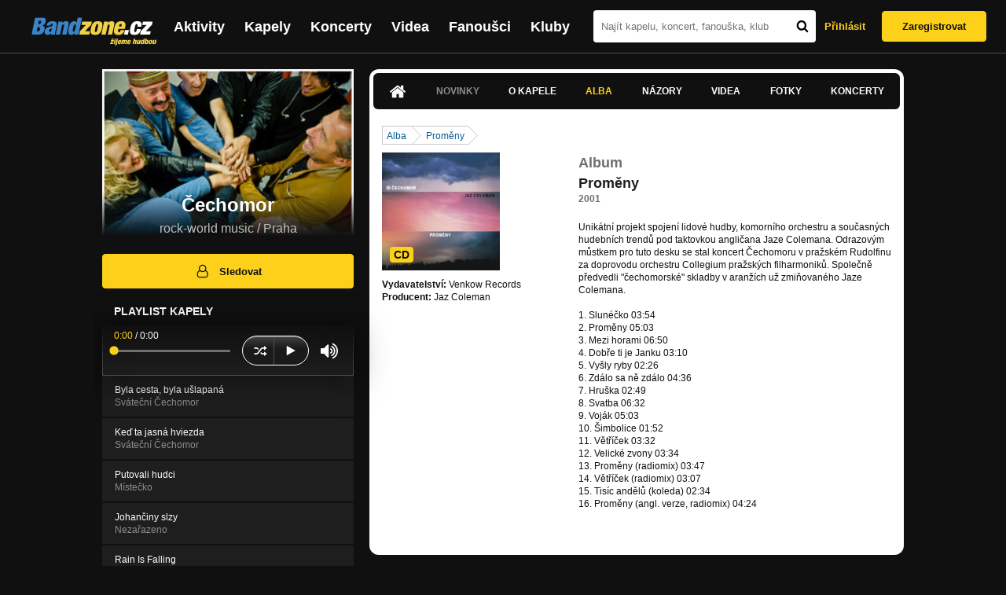

--- FILE ---
content_type: text/html; charset=UTF-8
request_url: https://bandzone.cz/cechomor/album/76181-promeny.html
body_size: 10143
content:
<!-- @layout_new.phtml -->


<!--@page-header.phtml-->
<!-- $bodyclass:  bigAAd profileBigAd $head: <link href="/css/custom/2016/folkytonk-badge.css" rel="stylesheet" type="text/css"/>
<link href="/css/custom/2018/letofest-badge.css?ver=1.3" rel="stylesheet" type="text/css"/>
<link href="/css/custom/2019/soundreef-badge.css" rel="stylesheet" type="text/css"/>

<meta name="description" content="Profil kapely Čechomor (rock-world music) z města Praha, obsahující písničky k poslechu, mp3, koncerty, alba, videoklipy, texty a fotky." />

 -->
<!DOCTYPE html>
<!-- @html-head.phtml -->
<html xmlns="http://www.w3.org/1999/xhtml" xml:lang="cs" lang="cs">
<head prefix="og: http://ogp.me/ns# fb: http://ogp.me/ns/fb# bandzone: http://ogp.me/ns/fb/bandzone#">
	<meta name="viewport" content="width=device-width, initial-scale=1, maximum-scale=1">
	<meta http-equiv="Content-Type" content="text/html;charset=utf-8" />
	<script async src="https://www.googletagmanager.com/gtag/js?id=G-QFTNY52YWL"></script>
	<script>

	window.dataLayer = window.dataLayer || [];
	function gtag(){dataLayer.push(arguments);}
	gtag('js', new Date());

	gtag('config', 'G-QFTNY52YWL');
	</script>


		<!-- Facebook Pixel Code -->
		<script>

			!function(f,b,e,v,n,t,s)
			{if(f.fbq)return;n=f.fbq=function(){n.callMethod?
			n.callMethod.apply(n,arguments):n.queue.push(arguments)};
			if(!f._fbq)f._fbq=n;n.push=n;n.loaded=!0;n.version='2.0';
			n.queue=[];t=b.createElement(e);t.async=!0;
			t.src=v;s=b.getElementsByTagName(e)[0];
			s.parentNode.insertBefore(t,s)}(window,document,'script',
			'https://connect.facebook.net/en_US/fbevents.js');
			 fbq('init', '619652658954959');
			fbq('track', 'PageView');
		</script>

		<noscript>
			<img height="1" width="1"
		   src="https://www.facebook.com/tr?id=619652658954959&ev=PageView
		   &noscript=1"/>
		</noscript>
		<!-- End Facebook Pixel Code -->
		<script src='https://www.google.com/recaptcha/api.js'></script>

		
				

		<link href="/build//main.0365622b.css" rel="stylesheet" type="text/css" />

		<script>document.documentElement.className += 'js-enabled';</script>

			<script src="/js/immediate.js"></script>


		<script src="https://ajax.googleapis.com/ajax/libs/jquery/1.8.3/jquery.min.js"></script>


		
			<meta name="robots" content="all" />



<meta property="fb:app_id" content="320155288046087"/>
<meta property="og:title" content="Čechomor"/>
<meta property="og:url" content="https://bandzone.cz/cechomor"/>
<meta property="og:image" content="https://bzmedia.cz/band/b3/9c/b72e/b6/6f/cf76/XpZ0e6bh9kwjXQqm1D_-BcmQI49VmdyN.jpg"/>
<meta property="og:site_name" content="Bandzone.cz"/>
<meta property="og:description" content="rock-world music / Praha"/>
<meta property="og:type" content="bandzone:kapela"/>

			<script>

				function refreshGemius() {

					//gemius ajax refresh
					if (typeof(pp_gemius_identifier)=='undefined') { return }

					pp_gemius_identifier = pp_gemius_identifier.replace("USED_",'');
					pp_gemius_hit(pp_gemius_identifier);
				}


				var adRefreshLastTime = new Date().getTime();
				var adRefreshHandler = function(e) {

					refreshGemius();

					if (!window.bmone2n) {
						return;
					}

					if (new Date().getTime() - adRefreshLastTime < 10000) {
						return;
					}

					adRefreshLastTime = new Date().getTime();

					var keys = $('.ad').find('[id^="bmone2n-"]').map(function() { return $(this).attr('id').split('-')[1] });
					$(keys).each(function(index, value) {
						bbReload(value)
					});
				};

				var snippetUpdatedLoadTimeout;
				$(window).bind('snippets.updated', function() {
					clearTimeout(snippetUpdatedLoadTimeout);
					snippetUpdatedLoadTimeout = setTimeout(adRefreshHandler, 100); // Pockame, az probehnou hijaxy
				});

			</script>

	<title>
			Čechomor - Album: Proměny | Bandzone.cz
	</title>


	<script>
		window.ipAddress = "18.189.31.42";
		window.baseUri = "\/";
	</script>

	<script async src="https://pagead2.googlesyndication.com/pagead/js/adsbygoogle.js?client=ca-pub-4546413134477962"
     crossorigin="anonymous"></script>

	<link rel="icon" href="/frontend/img/favicon.ico" type="image/x-icon" id="favicon" data-busy="/img/favicon-loading.ico" />

	<link href="/css/custom/2016/folkytonk-badge.css" rel="stylesheet" type="text/css"/>
<link href="/css/custom/2018/letofest-badge.css?ver=1.3" rel="stylesheet" type="text/css"/>
<link href="/css/custom/2019/soundreef-badge.css" rel="stylesheet" type="text/css"/>

<meta name="description" content="Profil kapely Čechomor (rock-world music) z města Praha, obsahující písničky k poslechu, mp3, koncerty, alba, videoklipy, texty a fotky." />



</head>
<!-- @html-head.phtml END -->

<body class=" bigAAd profileBigAd" data-loading="#middle,#left,#full" data-page-class="band">




<!-- @flash-messages.phtml -->
<!-- @flash-messages.phtml -->
<!--@page-header.phtml END-->

<div class="site">

	<div class="site-header">

		<!-- @page-menu.phtml -->
	<header class="header">

		<div class="header__logo">
<div class="logo">
	<div class="logo__name">Bandzone.cz</div>
	<div class="logo__slogan">žijeme hudbou</div>
	<a href="/" class="logo__image"></a>
</div>
		</div>

		<nav class="header__main-menu">
<!-- @main-menu.phtml -->
<ul class="main-menu">
	<li class="main-menu__item">
		<a href="https://bandzone.cz/aktivity-promo.html" class="main-menu__link" data-ga-event-label="reklama na aktivity - proklik z userboxu" data-ga-event-action="Click" data-ga-event-category="Aktivity">
			<svg class="icon icon-lightning"><use xlink:href="/frontend/img/icons.svg#icon-lightning"></use></svg>
 Aktivity
		</a>
	</li>
	<li class="main-menu__item">
		<a href="/kapely.html" class="main-menu__link">
			Kapely
		</a>
	</li>
	<li class="main-menu__item">
		<a href="/koncerty" class="main-menu__link">
			Koncerty
		</a>
	</li>
	<li class="main-menu__item">
		<a href="/videa.html" class="main-menu__link">
			Videa
		</a>
	</li>
	<li class="main-menu__item">
		<a href="/fanousci.html" class="main-menu__link">
			Fanoušci
		</a>
	</li>
	<li class="main-menu__item">
		<a href="/kluby.html" class="main-menu__link">
			Kluby
		</a>
	</li>
		<li class="main-menu__item main-menu__item--login main-menu__item--login--top">
			<a href="/cechomor/album/76181-promeny.html?do=login" class="main-menu__link btn btn--primary login">
				Přihlásit
			</a>
		</li>
		<li class="main-menu__item main-menu__item--login">
			<a href="/registrace.html" class="main-menu__link main-menu__link--singup">
				Zaregistrovat
			</a>
		</li>
	</li>
</ul>
<!--@main-menu.phtml END -->
		</nav>

		<div class="header__search">
<div class="search">
<div id="snippet--__form-siteSearchForm" data-loading="#snippet--__form-siteSearchForm" data-scroll-to="#snippet--__form-siteSearchForm" data-scroll-align="#top"><form action="/cechomor/album/76181-promeny.html?do=siteSearchForm-submit" method="post" name="frm-siteSearchForm"><input type="submit" class="primary button hide default" name="search" value="Hledat" />		<div class="search__field">
			<input type="text" placeholder="Najít kapelu, koncert, fanouška, klub" class="text" name="query" id="frmsiteSearchForm-query" value="" />
			<button class="search__submit" type="submit">
				<svg class="icon icon-search"><use xlink:href="/frontend/img/icons.svg#icon-search"></use></svg>
			</button>
		</div>
</form>

</div></div>
		</div>

		<div class="header__resp-menu">
<div class="search-btn">
	<svg class="icon icon-search"><use xlink:href="/frontend/img/icons.svg#icon-search"></use></svg>
</div>

<div class="burger-btn">
	<div></div>
	<div></div>
	<div></div>
</div>
		</div>

		<div class="header__user-box">
<div id="snippet--userBoxNew" data-snippet-hash="2b1c1337148b92157ef8070007943c9b"><div id="userBox" class="user-box" data-user-class="guest">

	
				<div class="user-box__actions">
			<a class="btn btn--text" href="/cechomor/album/76181-promeny.html?do=login">
				Přihlásit
			</a>
			<a class="btn btn--primary" href="/registrace.html">
				Zaregistrovat
			</a>
		</div>
		
	</div>

</div>		</div>

	</header>

<div id="snippet--userMenu" data-snippet-hash="68b329da9893e34099c7d8ad5cb9c940">
</div>
<div id="snippet--permanentMessages" data-snippet-hash="d41d8cd98f00b204e9800998ecf8427e"></div>
<!-- @page-menu.phtml END -->

	</div>

	<div class="site-content container">

		<div class="site-aside">
			<!-- <div class="res-banner-gogen-thanks">
				BZ si odteď na mobilu užijete lépe díky partnerovi redesignu GoGEN.
			</div>

			<div id="gogen-banner" data-banner="300x300_TWS_BUDDIES.jpg" class="res-banner-gogen-first">
				<a href="https://www.gogen.cz/bandzone" target="_blank" title="GoGen">
					<img src="/frontend/img/gogen/300x300_TWS_BUDDIES.jpg" alt="gogen-ad" />
				</a>
			</div> -->

			
    <div class="profile" id="profileHeaderWrapper">

		<section class="profile__cover" id="profilePhoto">

			<div class="profile__name">
				<h1>
					Čechomor
					<span class="profile__city">
						rock-world music / Praha
					</span>
				</h1>
			</div>

<div id="snippet--profilePhoto" data-snippet-hash="9f3ac47f12e49e32a8ef79a525303bec">				<figure>

					<a class="ajax" data-scroll-to="#galleryImageDetail" href="/cechomor?mainTabs-albums-albumSlug=promeny&amp;at=gallery&amp;ii=1892372&amp;ai=76181">
						<img src="https://bzmedia.cz/band/b3/9c/b72e/b6/6f/cf76/XpZ0e6bh9kwjXQqm1D_-BcmQI49VmdyN.jpg" alt="Profilový obrázek Čechomor"  />
					</a>

				</figure>
</div>		</section>

		<div class="profile__actions">
					</div>

		<div class="profile__actions">
							<a class="btn btn--primary btn--block btn--no-margin" href="/?do=login">
					<span class="btn__icon">
<svg class="icon icon-user"><use xlink:href="/frontend/img/icons.svg#icon-user"></use></svg>
					</span>
					Sledovat
				</a>
			
		</div>

		<section id="player" class="band">

									
<script type='text/javascript'>
	const loadedPlaylist = [{"trackId":"630250","objectId":"2636868","title":"Byla cesta, byla u\u0161lapan\u00e1","added":"2014-11-30 17:06:00","downloadAllowed":"0","bandId":"82972","musicAuthors":"lidov\u00e1, \u00faprava Karel Holas, Franti\u0161ek \u010cern\u00fd","lyricsAuthors":"lidov\u00e1, \u00faprava Franti\u0161ek \u010cern\u00fd, Karel Holas","licenseTypeId":"2","repositoryId":"3","repositoryName":"track","homeId":"754947","homePath":"fb\/06\/fccc","storageId":"811463","storagePath":"c0\/0a\/4ba6","fileRecordId":"1903102","fileRecordOwnerFanId":"239495","readyFlag":"0","fileVariantId":"8038637","variantName":"public","fileName":"AoQNY28ZROluBjEw4s_y9KK5Bdhcvg9H.mp3","fileClass":"AudioFile","created":"2014-11-30 17:06:04","orderValue":"0","total":null,"albumIsDefault":"0","albumTitle":"Sv\u00e1te\u010dn\u00ed \u010cechomor","albumReleasedYear":"2007","albumLabel":"Sony BMG Music","dataSource":"https:\/\/bandzone.cz\/track\/play\/630250?hash=ed113faea1b41c294d20e3cf841d250100820c86"},{"trackId":"630249","objectId":"2636867","title":"Ke\u010f ta jasn\u00e1 hviezda","added":"2014-11-30 17:06:00","downloadAllowed":"0","bandId":"82972","musicAuthors":"idov\u00e1, \u00faprava Franti\u0161ek \u010cern\u00fd, Karel Holas","lyricsAuthors":"lidov\u00e1, \u00faprava Franti\u0161ek \u010cern\u00fd, Karel Holas","licenseTypeId":"2","repositoryId":"3","repositoryName":"track","homeId":"754947","homePath":"fb\/06\/fccc","storageId":"811463","storagePath":"c0\/0a\/4ba6","fileRecordId":"1903101","fileRecordOwnerFanId":"239495","readyFlag":"0","fileVariantId":"8038636","variantName":"public","fileName":"0cSTBQVrYj6PMSZX1oZVa8Q5W-sjmMiu.mp3","fileClass":"AudioFile","created":"2014-11-30 17:06:04","orderValue":"1","total":null,"albumIsDefault":"0","albumTitle":"Sv\u00e1te\u010dn\u00ed \u010cechomor","albumReleasedYear":"2007","albumLabel":"Sony BMG Music","dataSource":"https:\/\/bandzone.cz\/track\/play\/630249?hash=89f5c80bef9c57d4a59b7d936ebe18cd8fbc1500"},{"trackId":"628705","objectId":"2630703","title":"Putovali hudci","added":"2014-11-15 18:10:41","downloadAllowed":"0","bandId":"82972","musicAuthors":"lidov\u00e1, \u00faprava Karel Holas, Franti\u0161ek \u010cern\u00fd","lyricsAuthors":"lidov\u00e1, \u00faprava Franti\u0161ek \u010cern\u00fd, Karel Holas","licenseTypeId":"2","repositoryId":"3","repositoryName":"track","homeId":"754947","homePath":"fb\/06\/fccc","storageId":"808354","storagePath":"5a\/91\/1218","fileRecordId":"1893245","fileRecordOwnerFanId":"239495","readyFlag":"0","fileVariantId":"7993642","variantName":"public","fileName":"w9--TYuwEH-xyjrR-mSFxeBtQzwkgCaM.mp3","fileClass":"AudioFile","created":"2014-11-15 18:10:44","orderValue":"2","total":null,"albumIsDefault":"0","albumTitle":"M\u00edste\u010dko","albumReleasedYear":"2011","albumLabel":"Universal Music a Czechomor Agency","dataSource":"https:\/\/bandzone.cz\/track\/play\/628705?hash=fb4ffc0a3f9fefe77c710bc643bda1e86602cf25"},{"trackId":"628704","objectId":"2630702","title":"Johan\u010diny slzy","added":"2014-11-15 18:02:22","downloadAllowed":"0","bandId":"82972","musicAuthors":"Karel Holas, Franti\u0161ek \u010cern\u00fd","lyricsAuthors":"Franti\u0161ek \u010cern\u00fd, Karel Holas","licenseTypeId":"2","repositoryId":"3","repositoryName":"track","homeId":"754947","homePath":"fb\/06\/fccc","storageId":"808135","storagePath":"32\/f7\/65cc","fileRecordId":"1893244","fileRecordOwnerFanId":"239495","readyFlag":"0","fileVariantId":"7993640","variantName":"public","fileName":"Vvr6JggnGYI5nHXAgTyq23L0MX4KmJtz.mp3","fileClass":"AudioFile","created":"2014-11-15 18:02:25","orderValue":"3","total":null,"albumIsDefault":"1","albumTitle":"Neza\u0159azeno","albumReleasedYear":null,"albumLabel":null,"dataSource":"https:\/\/bandzone.cz\/track\/play\/628704?hash=c3f370b359ed94eff5e06aa63754df4c0dd923d8"},{"trackId":"628700","objectId":"2630692","title":"Rain Is Falling","added":"2014-11-15 17:25:51","downloadAllowed":"0","bandId":"82972","musicAuthors":"Karel Holas, Franti\u0161ek \u010cern\u00fd","lyricsAuthors":"Franti\u0161ek \u010cern\u00fd, Suzanne Vega","licenseTypeId":"2","repositoryId":"3","repositoryName":"track","homeId":"754947","homePath":"fb\/06\/fccc","storageId":"808135","storagePath":"32\/f7\/65cc","fileRecordId":"1893224","fileRecordOwnerFanId":"239495","readyFlag":"0","fileVariantId":"7993542","variantName":"public","fileName":"czliOmmrgwUM2nQqmGGGCPyEx0kcxGoR.mp3","fileClass":"AudioFile","created":"2014-11-15 17:25:54","orderValue":"4","total":null,"albumIsDefault":"0","albumTitle":"M\u00edste\u010dko","albumReleasedYear":"2011","albumLabel":"Universal Music a Czechomor Agency","dataSource":"https:\/\/bandzone.cz\/track\/play\/628700?hash=ab177861990a76b662ff29bcb7dd4d7a23ad1aa4"},{"trackId":"628568","objectId":"2630275","title":"Limbora","added":"2014-11-14 12:46:18","downloadAllowed":"0","bandId":"82972","musicAuthors":"Karel Holas, Franti\u0161ek \u010cern\u00fd","lyricsAuthors":"Karel Holas, Franti\u0161ek \u010cern\u00fd","licenseTypeId":"2","repositoryId":"3","repositoryName":"track","homeId":"754947","homePath":"fb\/06\/fccc","storageId":"808135","storagePath":"32\/f7\/65cc","fileRecordId":"1892388","fileRecordOwnerFanId":"239495","readyFlag":"0","fileVariantId":"7989901","variantName":"public","fileName":"tWO4OTt0nGgHu1IJyH_PwXEd0w-XKhb6.mp3","fileClass":"AudioFile","created":"2014-11-14 12:46:22","orderValue":"5","total":null,"albumIsDefault":"0","albumTitle":"M\u00edste\u010dko","albumReleasedYear":"2011","albumLabel":"Universal Music a Czechomor Agency","dataSource":"https:\/\/bandzone.cz\/track\/play\/628568?hash=f8b8a93be51998335174243e842fb66b367c5e2f"}];
	const trackRepositoryUrl = 'https://media.bandzone.cz/track';
</script>

<div id="loading"></div>

<div class="player">

	<div class="player__header">
		<div class="player__title">
			Playlist kapely
		</div>
	</div>
	<div class="player__track">
		<div class="player__track__info js__player--info">
			<div class="player__track__progress js__player--progress">
				<div style="width: 0" class="player__track__bar js__player--track-bar">
					<div class="player__track__handle js__player--handle"></div>
					<div class="player__track__duration on-start js__player--progress-time">
						<span class="player__track__progress-time js__player--timer">0:00</span> / <span class="js__player--duration">0:00</span>
					</div>
				</div>
			</div>
		</div>
		<div class="player__track__actions">
			<a href="javascript:" class="player__track__shuffle js__player--shuffle">
<svg class="icon icon-shuffle"><use xlink:href="/frontend/img/icons.svg#icon-shuffle"></use></svg>
			</a>
			<a href="javascript:" class="player__track__play js__player--play">
<svg class="icon icon-play"><use xlink:href="/frontend/img/icons.svg#icon-play"></use></svg>
			</a>
			<a href="javascript:" class="player__track__pause js__player--pause">
<svg class="icon icon-pause"><use xlink:href="/frontend/img/icons.svg#icon-pause"></use></svg>
			</a>
		</div>
		<div class="player__track__volume">
			<div class="player__track__volume-bar js__player--volume-bar">
				<div class="player__track__volume-bar-empty js__player--volume-bar-empty">
					<div class="player__track__volume-bar-full js__player--volume-bar-full" style="height: 0%">
						<div class="player__track__volume-bar-handle js__player--volume-bar-handle"></div>
					</div>
				</div>
			</div>
			<div class="player__track__volume-trigger js__player--volume-trigger">
				<span class="js__player--volume-state js__player--volume-muted is-hidden"><svg class="icon icon-volume-muted"><use xlink:href="/frontend/img/icons.svg#icon-volume-muted"></use></svg>
</span>
				<span class="js__player--volume-state js__player--volume-low is-hidden"><svg class="icon icon-volume-low"><use xlink:href="/frontend/img/icons.svg#icon-volume-low"></use></svg>
</span>
				<span class="js__player--volume-state js__player--volume-medium is-hidden"><svg class="icon icon-volume-medium"><use xlink:href="/frontend/img/icons.svg#icon-volume-medium"></use></svg>
</span>
				<span class="js__player--volume-state js__player--volume-high"><svg class="icon icon-volume-high"><use xlink:href="/frontend/img/icons.svg#icon-volume-high"></use></svg>
</span>
			</div>
		</div>
	</div>
	<div class="player__playlist js__player__playlist">
		<ul class="player__playlist__list js__player__playlist-list">
				<li class="player__playlist__item">
					<div class="player__song">
						<div class="player__song__name js__song-trigger">
							Byla cesta, byla ušlapaná
							<div class="player__song__album">Sváteční Čechomor</div>
						</div>
						<div class="player__song__actions">
						</div>
					</div>
				</li>
				<li class="player__playlist__item">
					<div class="player__song">
						<div class="player__song__name js__song-trigger">
							Keď ta jasná hviezda
							<div class="player__song__album">Sváteční Čechomor</div>
						</div>
						<div class="player__song__actions">
						</div>
					</div>
				</li>
				<li class="player__playlist__item">
					<div class="player__song">
						<div class="player__song__name js__song-trigger">
							Putovali hudci
							<div class="player__song__album">Místečko</div>
						</div>
						<div class="player__song__actions">
						</div>
					</div>
				</li>
				<li class="player__playlist__item">
					<div class="player__song">
						<div class="player__song__name js__song-trigger">
							Johančiny slzy
							<div class="player__song__album">Nezařazeno</div>
						</div>
						<div class="player__song__actions">
						</div>
					</div>
				</li>
				<li class="player__playlist__item">
					<div class="player__song">
						<div class="player__song__name js__song-trigger">
							Rain Is Falling
							<div class="player__song__album">Místečko</div>
						</div>
						<div class="player__song__actions">
						</div>
					</div>
				</li>
				<li class="player__playlist__item">
					<div class="player__song">
						<div class="player__song__name js__song-trigger">
							Limbora
							<div class="player__song__album">Místečko</div>
						</div>
						<div class="player__song__actions">
						</div>
					</div>
				</li>
		</ul>
	</div>


</div>

		</section><!-- #player -->

				
								    </div>


		</div>

		<div class="site-main">

					
<div id="snippet--badges" data-snippet-hash="d41d8cd98f00b204e9800998ecf8427e"></div>
		<div class="site-box">
			<div id="snippet-mainTabs-tabNavigation" data-snippet-hash="e26ad7d776f7308835cc1936cced4fac">	<nav class="tabs blockHeader band-nav">

						<a class="tabs__link ajax" href="/cechomor?at=dashboard" data-loading="#__tab-mainTabs">
<svg class="icon icon-home"><use xlink:href="/frontend/img/icons.svg#icon-home"></use></svg>
						</a>

					<a class="tabs__link is-disabled">
							Novinky
					</a>

						<a class="tabs__link ajax" href="/cechomor?at=info" data-loading="#__tab-mainTabs">
								O kapele
						</a>

					<a  class="tabs__link ajax is-active" href="/cechomor?at=albums" data-loading="#__tab-mainTabs">
							Alba
					</a>

						<a class="tabs__link ajax" href="/cechomor?at=postList" data-loading="#__tab-mainTabs">
								Názory
						</a>

						<a class="tabs__link ajax" href="/cechomor?at=video" data-loading="#__tab-mainTabs">
								Videa
						</a>

						<a class="tabs__link ajax" href="/cechomor?at=gallery" data-loading="#__tab-mainTabs">
								Fotky
						</a>

						<a class="tabs__link ajax" href="/cechomor?at=gig" data-loading="#__tab-mainTabs">
								Koncerty
						</a>
	</nav>
</div>
<div id="snippet--mainTabs" data-snippet-hash="d529afddcbd6ee9917159b5f615fc6a4">				<div  class="content content--with-ad">
					<div id="snippet-mainTabs-tabContent" data-snippet-hash="f0e3d1c1ab8843abe70fb6d509a51f56">	<div class="tabs__content" id="__tab-mainTabs">

		
					<nav class="breadcrumbs" data-loading="#__tab-mainTabs">
<ul>
	<li><a class="ajax" href="/cechomor?mainTabs-albums-albumSlug=promeny&amp;at=albums">Alba</a></li>
	<li class="last"><a class="ajax" href="/cechomor/album/76181-promeny.html">Proměny</a></li>
</ul>
<div class="clearLeft"></div>
</nav>



<section id="album">

	<article class="album">

	<div class="editable" data-loading="#__editable-album-all-76181" id="__editable-album-all-76181">
			<div class="editable-content">

		<div class="album__detail">
			<div class="album__info">
				<div class="album__thumb album__thumb--detail">
					<div class="cd">
						<a href="https://bzmedia.cz/band/b3/9c/b72e/dd/1e/375f/Z9fOMXsjZ4_gagTLFnmZm5HblPrEaVEV.jpg" title="Obal alba Proměny kapely Čechomor" class="lightbox"><img src="https://bzmedia.cz/band/b3/9c/b72e/dd/1e/375f/GTSbJtEerWUU8OZJz0lV8SmutiuAG71l.jpg" alt="Obrázek" width="250" height="250" /></a>
					<div class="album__details">
						<span class="album__label">
							CD
						</span>
						<!-- TODO-TCH doplnit aktuální počet skladeb -->
						<!-- <p class="album__tracks">
							POČET	
						</p> -->
					</div>
					</div>
				</div>
			

				<div class="buy">
					<a class="button secondary nw" href="https://itunes.apple.com/cz/album/promeny/id319913608">
						<i class="icon-shopping-cart"></i>
						Koupit
					</a>
				</div>



				<section class="credits">
					<p>
						<strong>Vydavatelství:</strong>
						Venkow Records<br>
													<strong>Producent:</strong>
						Jaz Coleman<br>

					</p>
				</section>
			</div>


			<section class="album__description">

				<header>
					<h2>Album</h2>
					<p class="album__name album__name--detail">Proměny</p>
					
					<p class="album__release album__release--detail">
						<strong>
							2001
						</strong>
					</p>
				</header>

				<section class="album__text">
					<p>
						Unikátní projekt spojení lidové hudby, komorního orchestru a současných hudebních trendů pod taktovkou angličana Jaze Colemana. Odrazovým můstkem pro tuto desku se stal koncert Čechomoru v pražském Rudolfinu za doprovodu orchestru Collegium pražských filharmoniků. Společně předvedli &quot;čechomorské&quot; skladby v aranžích už zmiňovaného Jaze Colemana.<br />
<br />
1.	Slunéčko	03:54<br />
2.	Proměny	05:03<br />
3.	Mezi horami	06:50<br />
4.	Dobře ti je Janku	03:10<br />
5.	Vyšly ryby	02:26<br />
6.	Zdálo sa ně zdálo	04:36<br />
7.	Hruška	02:49<br />
8.	Svatba	06:32<br />
9.	Voják	05:03<br />
10.	Šimbolice	01:52<br />
11.	Větříček	03:32<br />
12.	Velické zvony	03:34<br />
13.	Proměny (radiomix)	03:47<br />
14.	Větříček (radiomix)	03:07<br />
15.	Tisíc andělů (koleda)	02:34<br />
16.	Proměny (angl. verze, radiomix)	04:24<br />
<br />

					</p>
				</section>

				<section class="album__track-list">

				</section>

			</section>

			<div class="clear"></div>
		</div>
			</div>

	</div>
	</article>
</section>
		
	</div>
</div>				</div>
</div>		</div>

	
						
			<div class="site-bottom container">
				
<article class="similar-band">
 <header>
  <h3 class="similar-band__title">
<div id="snippet--otherBandsFavorized" data-snippet-hash="6dab73176d2dc9060fc221c14bdd5674">    Podobné kapely
</div>  </h3>
 </header>

 <div class="content" id="otherBandsFavorizedBox" data-loading="#otherBandsFavorizedBox">
   <ul class="similar-band__list">
   <li class="similar-band__item">
    <div class="profileLink band "><a href="/arakain" title="Přejít na profil: Arakain"><img src="https://bzmedia.cz/band/ar/arakain/gallery/profile.default/SQH5XQTb01Nj0krCfWAJwvgcoy__lhV6.jpg" alt="Profilový obrázek Arakain" /><div class="description cutter"><h4 class="title cutter">Arakain</h4><span class="genre cutter">thrash-heavy</span><span class="separator"> / </span><span class="city cutter">Praha</span></div></a><div class="clearLeft"></div></div>
       </li>
   <li class="similar-band__item">
    <div class="profileLink band "><a href="/tomasklus" title="Přejít na profil: Tomáš Klus"><img src="https://bzmedia.cz/band/to/tomasklus/gallery/profile.default/j98jXC8vmWXFkJII4-WCIDTflssURj-R.jpg" alt="Profilový obrázek Tomáš Klus" /><div class="description cutter"><h4 class="title cutter">Tomáš Klus</h4><span class="genre cutter">folk-pop</span><span class="separator"> / </span><span class="city cutter">Třinec</span></div></a><div class="clearLeft"></div></div>
       </li>
   <li class="similar-band__item">
    <div class="profileLink band "><a href="/visacizamek" title="Přejít na profil: Visací zámek"><img src="https://bzmedia.cz/band/vi/visacizamek/gallery/profile.default/283985_t_s.jpg" alt="Profilový obrázek Visací zámek" /><div class="description cutter"><h4 class="title cutter">Visací zámek</h4><span class="genre cutter">punk-rock</span><span class="separator"> / </span><span class="city cutter">Praha</span></div></a><div class="clearLeft"></div></div>
       </li>
   <li class="similar-band__item">
    <div class="profileLink band "><a href="/vypsanafixa" title="Přejít na profil: Vypsaná fiXa"><img src="https://bzmedia.cz/band/37/f7/a499/29/60/5ac6/l8lVNkPiM7gbbp4mduEIOsDezYv1u_Y7.jpg" alt="Profilový obrázek Vypsaná fiXa" /><div class="description cutter"><h4 class="title cutter">Vypsaná fiXa</h4><span class="genre cutter">rock-rock'n'roll</span><span class="separator"> / </span><span class="city cutter">Pardubice</span></div></a><div class="clearLeft"></div></div>
       </li>
   <li class="similar-band__item">
    <div class="profileLink band "><a href="/znouzectnost" title="Přejít na profil: Znouzectnost"><img src="https://bzmedia.cz/band/zn/znouzectnost/gallery/profile.default/VSVKlk1HJ0rka5x82IZVArqNBqAXWohZ.jpg" alt="Profilový obrázek Znouzectnost" /><div class="description cutter"><h4 class="title cutter">Znouzectnost</h4><span class="genre cutter">rock-punk</span><span class="separator"> / </span><span class="city cutter">Plzeň</span></div></a><div class="clearLeft"></div></div>
       </li>
 </ul>

  <div class="similarBands">
   <small class="typography-color-gray-400">
    Podobnost se určuje podle počtu společných fanoušků.
   </small>
  </div>
 </div>
</article>

	
			</div>

		</div>
	</div>

	<div class="site-footer">

		<!-- footer_new.phtml -->

<footer class="footer">

	<div class="container">

		<div class="footer__row">

			<section class="footer__column">

				<h3>Bandzone.cz</h3>

				<nav>
					<ul>
						<li>
							<a href="/kapely.html">Kapely</a>
						</li>
						<li>
							<a href="/gig.geo-search/default">Koncerty</a>
						</li>
						<li>
							<a href="/videa.html">Videa</a>
						</li>
						<li>
							<a href="/fanousci.html">Fanoušci</a>
						</li>
						<li>
							<a href="/kluby.html">Kluby</a>
						</li>
						<li>
							<a href="/souteze.html">Soutěže</a>
						</li>
						<li>
							<a href="https://blog.bandzone.cz/">Bandzone.cz blog</a>
						</li>
					</ul>
				</nav>

			</section>

			<section id="footerColumn2" class="footer__column add">

				<h3>Inzerce a ostatní projekty</h3>

				<nav>
					<ul>
						<li>
							<a href="/rezervace-top-promo.html">Rezervace top promo pozice na homepage</a>
						</li>
						<li>
							<a href="/inzerce.html">Inzerce</a>
						</li>
					</ul>
				</nav>

				<nav class="social-links">
					<a class="social-links__item social-links__item--facebook" title="Facebook profil Bandzone.cz" href="http://www.facebook.com/pages/Bandzonecz/179947119205" target="_blank">
<svg class="icon icon-facebook"><use xlink:href="/frontend/img/icons.svg#icon-facebook"></use></svg>
					</a>
					<a class="social-links__item social-links__item--youtube" title="Youtube kanál" href="https://www.youtube.com/user/bandzone" target="_blank">
<svg class="icon icon-youtube"><use xlink:href="/frontend/img/icons.svg#icon-youtube"></use></svg>
					</a>
					<a class="social-links__item social-links__item--twitter" title="Twitter" href="http://twitter.com/bandzone" target="_blank">
<svg class="icon icon-twitter"><use xlink:href="/frontend/img/icons.svg#icon-twitter"></use></svg>
					</a>
					<a class="social-links__item social-links__item--instagram" title="Instagram"  href="https://instagram.com/bandzone.cz/" target="_blank">
<svg class="icon icon-instagram"><use xlink:href="/frontend/img/icons.svg#icon-instagram"></use></svg>
					</a>
					<a class="social-links__item social-links__item--lastfm" title="Last.fm"  href="http://www.last.fm/group/Bandzone.cz" target="_blank">
<svg class="icon icon-last-fm"><use xlink:href="/frontend/img/icons.svg#icon-last-fm"></use></svg>
					</a>
				</nav>

			</section>

			<section class="footer__column">

				<h3>Služby pro kapely</h3>

				<nav>
					<ul>
						<li>
							<a href="/sluzby-pro-kapely/clanek/presskit.html">Presskity</a>
						</li>
						<li>
							<a href="/sluzby-pro-kapely/clanek/prodejhudbu-cz.html">Prodejhudbu.cz</a>
						</li>
						<li>
							<a href="/sluzby-pro-kapely/clanek/bandzone-doprava-mercedes-sprinter-8-1-mist.html">Doprava kapel</a>
						</li>
					</ul>
				</nav>

			</section>

			<section id="footerColumn3" class="footer__column">

				<h3>Podpora</h3>

				<nav>
					<ul>
						<li>
							<a href="/napoveda.html">
								Nápověda &amp; <abbr title="často kladené otázky">FAQ</abbr>
							</a>
						</li>
						<li>
							<a href="/kontakt.html">Kontakt</a>
						</li>
						<li>
							<a href="/podminky-pouzivani.html">Podmínky používání</a>
						</li>
						<li>
							<a href="/o-bandzone.html">O Bandzone.cz</a>
						</li>
						<li>
							<a href="/presskit-a-dtp.html">Loga a dtp.</a>
						</li>
					</ul>
				</nav>

			</section>

			<div id="footerColumn4" class="footer__column">

				<div class="footer__stats">
<dl>

	<dt>
      Registrovaných skupin
	</dt>
	<dd>
		46 826
	</dd>

	<dt>
      Registrovaných fanoušků
	</dt>
	<dd>
		226 145
	</dd>

	<dt>
      Skladeb v databázi
	</dt>
	<dd>
		337 602
	</dd>



</dl>
				</div>

			</div>

		</div>

	</div>

</footer>
<!-- //footer_new.phtml -->

	</div>

</div>

<div id="snippet--adminContainer" data-snippet-hash="f0ff89611c5273e9711cbe35463608b6">		
</div>
<!-- @page-footer.phtml -->
	<script>
<!--//--><![CDATA[//><!--
var pp_gemius_identifier = new String('.co7y6bYeKGdv658Qc0d15eALV.UcKdCxKYtFLe_AtT.p7');

function gemius_pending(i) { window[i] = window[i] || function() { var x = window[i+'_pdata'] = window[i+'_pdata'] || []; x[x.length]=arguments;};};
gemius_pending('gemius_hit'); gemius_pending('gemius_event'); gemius_pending('pp_gemius_hit'); gemius_pending('pp_gemius_event');
(function(d,t) { try { var gt=d.createElement(t),s=d.getElementsByTagName(t)[0]; gt.setAttribute('async','async'); gt.setAttribute('defer','defer');
gt.src='//gacz.hit.gemius.pl/xgemius.js'; s.parentNode.insertBefore(gt,s);} catch (e) {}})(document,'script');

var _gaq = window._gaq || [];
_gaq.push(['_setAccount', 'UA-407459-1']);

	_gaq.push(['_setCustomVar', 1, "PageClass", "band", 3]);
	_gaq.push(['_setCustomVar', 2, "UserClass", "guest", 3]);
	_gaq.push(['_setCustomVar', 3, "FanCount", "100-250", 3]);

_gaq.push(['_setDomainName', '.bandzone.cz']);
_gaq.push(['_setAllowHash', false]);
_gaq.push(['_trackPageview']);


//--><!]]>
</script>
<script src="https://ajax.googleapis.com/ajax/libs/jqueryui/1.9.0/jquery-ui.min.js"></script>
<script src="/js/widget/ui.logger.js"></script>
<script src="/js/widget/ui.inputClear.js"></script>
<script src="/js/widget/ui.item.js"></script>
<script src="/js/widget/ui.textCompleter.js"></script>
<script src="/js/widget/ui.textareaMeter.js"></script>
<script src="/js/widget/ui.textareaExpand.js"></script>
<script src="/js/widget/ui.paginator.js"></script>
<script src="/js/widget/ui.multiselect.js"></script>
<script src="/js/widget/ui.authors.js"></script>
<script src="/js/widget/ui.scroller.js"></script>
<script src="/js/widget/ui.ytplayer.js"></script>
<script src="/js/widget/jquery.ui.timepicker.js"></script>
<script src="/js/widget/jquery.ui.timepicker-cs.js"></script>
<script src="/js/widget/jquery.slides.js"></script>
<script src="/js/jquery/nivo-lightbox.js"></script>
<script src="/js/soundmanager-new/soundmanager2-nodebug-jsmin.js"></script>
<script src="/js/player/class.js"></script>
<script src="/js/player/audio.js"></script>
<script src="/js/player/init.js"></script>
<script src="/js/swfobject/swfobject-2.2.js"></script>
<script src="/js/jquery/jquery.uid.js"></script>
<script src="/js/base/flash.js"></script>
<script src="/js/jquery/jquery.json.js"></script>
<script src="/js/jquery/jquery.cookie.js"></script>
<script src="/js/jquery/jquery.ba-hashchange.js"></script>
<script src="/js/jquery/jquery.mousewheel.js"></script>
<script src="/js/jquery/jquery.blockUI.js"></script>
<script src="/js/jquery/jquery.scrollTo.js"></script>
<script src="/js/jquery/jquery.Jcrop.js"></script>
<script src="/js/jquery/jquery.disableEvent.js"></script>
<script src="/js/jquery/jquery.showpassword.js"></script>
<script src="/js/jquery/jquery.unveil.js"></script>
<script src="/js/jquery/jquery.sticky.js"></script>
<script src="/js/jquery/password.strength.js"></script>
<script src="/js/bootstrap/bootstrap-modal.js"></script>
<script src="/js/media/youtube.js"></script>
<script src="/assets/js.base-ab3201d.js"></script>
<script src="/assets/js.js2-common-197ff65.js"></script>
<script src="/assets/js.lightbox-7ba4c1a.js"></script>
<script src="/assets/js.guest-4bafbd1.js"></script>
<script src="/js/analytics/google/bandzone.js"></script>
<script src="/js/analytics/google/homepage.js"></script>
<script src="/js/analytics/google/profile.js"></script>
<script src="/js/analytics/google/gig.js"></script>


<!-- debug var ads: -->

<!--[if lt IE 8]>
<script src="/assets/js.IElt8-3fdb24e.js"></script>

<![endif]-->


<div id="fb-root"></div>
<script>
	$.getScript('//connect.facebook.net/cs_CZ/all.js', function(){
		window.fbAsyncInit = function() {
			FB.init({
				appId: "320155288046087",
				xfbml: true
			});
		};
	});
</script>

<!-- Ad-blocker detector -->
<div id="ad-block-detector" class="Adsense GoogleAd ad-468x60 reklama-box ad_font advert-square sklik-block topreklama AD-POST AdBar AdBox AdMedium"><p>&nbsp;</p></div>

</html>
<!--

0.000513	cc(editor)
0.002406	cc(fanList)
0.000755	cc(relatedBandList)
0.000779	cc(mainTabs)
0.000283	cc(apiUserToken)
0.003795	static_files_header
0.002517	cc(siteSearchForm)
0.003909	cc(userBoxNew)
0.000550	cc(userMenu)
0.013485	cc(player)
get cache: 0.000741
not cached: 0.015704
get bands list: 0.003386
0.020562 (+0.000185)	cc(otherBandsFavorizedByFans)
0.001927	cc(footerStats)
0.013034	cc(adminContainer)

-->
<!-- @page-footer.phtml END -->
<script src="/build//main.6215068d.js"></script>

<!-- @layout_new.phtml END -->


--- FILE ---
content_type: text/html; charset=utf-8
request_url: https://www.google.com/recaptcha/api2/aframe
body_size: -89
content:
<!DOCTYPE HTML><html><head><meta http-equiv="content-type" content="text/html; charset=UTF-8"></head><body><script nonce="h96hn0k9MJgbiLr9UWtreg">/** Anti-fraud and anti-abuse applications only. See google.com/recaptcha */ try{var clients={'sodar':'https://pagead2.googlesyndication.com/pagead/sodar?'};window.addEventListener("message",function(a){try{if(a.source===window.parent){var b=JSON.parse(a.data);var c=clients[b['id']];if(c){var d=document.createElement('img');d.src=c+b['params']+'&rc='+(localStorage.getItem("rc::a")?sessionStorage.getItem("rc::b"):"");window.document.body.appendChild(d);sessionStorage.setItem("rc::e",parseInt(sessionStorage.getItem("rc::e")||0)+1);localStorage.setItem("rc::h",'1769098467761');}}}catch(b){}});window.parent.postMessage("_grecaptcha_ready", "*");}catch(b){}</script></body></html>